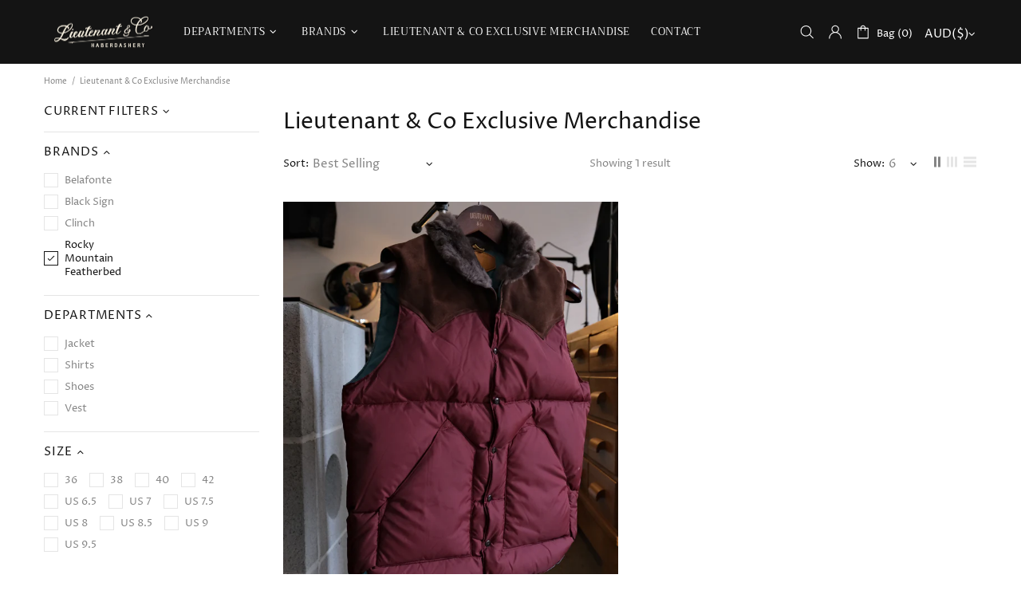

--- FILE ---
content_type: text/css
request_url: https://shop.lieutenantandco.com/cdn/shop/t/2/assets/custom.min.css?v=174138433938729619051617336858
body_size: -739
content:
.product-collection__title > *, .product-compare__title > *, .product-wishlist__title > * {
	font-size: 14px;
}

.product-collection__button-add-to-cart .btn, .product-compare__button-add-to-cart .btn, .product-wishlist__button-add-to-cart .btn {
 	font-size: 11px; 
}

.product-page-info__description  ul {
  margin-bottom: 20px
}

.popup-subscription-confirmation__message--success, .popup-contact-confirmation__message--success {
  font-size: 18px;
  background-color: black;
}

